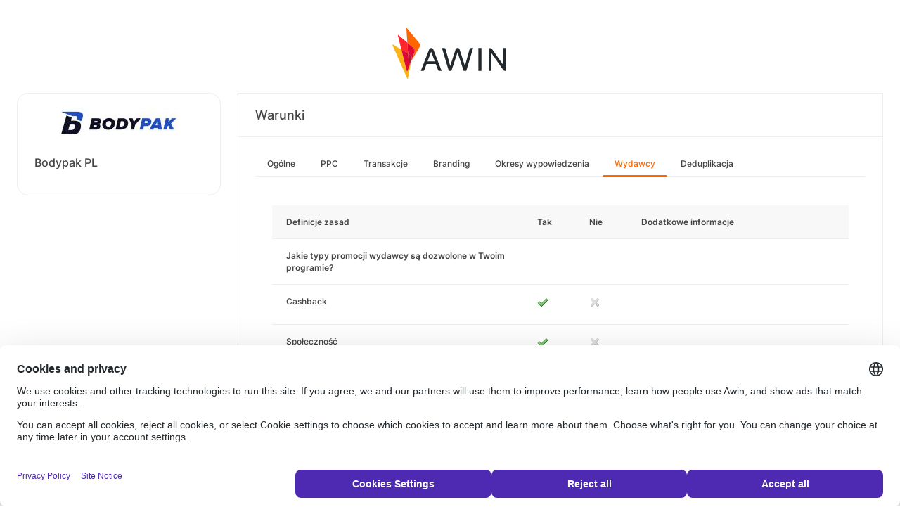

--- FILE ---
content_type: text/javascript;charset=UTF-8
request_url: https://ui.awin.com/combine.php?js=merchant%2Fterms%2CfileUpload&t=1763458447&ssl
body_size: 2778
content:
(function($mt,$){var _profileUrl='';var _questions={};$mt.loadMerchantTerms=function(checkbox){var merchantId=checkbox.attr('data-merchantId');$.modal(DWIN.url('/merchant/'+merchantId+'/terms/xhr-merchant-terms'),{},{id:'merchantTerms',removeFromDom:true,callback:function(){checkbox.attr('checked',false);$('.modal_save').click(function(){checkbox.attr('checked',true);$.modalClose()})}})};Question=function(questionBlock){var dom=$(questionBlock);var answers={};var referencingQuestions={};var noteBlock=dom.find('span.additionalInformation');var notes=noteBlock.text();var answerBlock=dom.find('.question-answer');var value=answerBlock.find(':input').val();if(0<answerBlock.find('a').length){var checkedAnswer=answerBlock.find('a.fakechecked').attr('id');value=(checkedAnswer)?Number(checkedAnswer.split('_')[1]):null}$('#termsContent > tr.question-'+dom.attr('id')).each(function(i,j){answers[j.id]=Question(j)});function setValue(val){value=val;answerBlock.find('> a').removeClass('fakechecked');answerBlock.find('a[id$=_'+value+']').addClass('fakechecked');var newValue=(value)?null:value;$.each($.extend({},answers,referencingQuestions),function(key,question){question.setValue(newValue)})}function toggleInlineEditor(enable){var options={onblur:'submit',loadtext:DWIN.i18n.t('js.general.loading'),placeholder:DWIN.i18n.t('js.merchant.terms.clickToEdit'),type:'textarea',rows:3};if(enable&&noteBlock.hasClass('inlineEditableNote')){noteBlock.editable(function(val,settings){notes=val;return val},options)}else if(noteBlock.data('event.editable')){noteBlock.find('form').submit();notes='';noteBlock.text(notes);noteBlock.editable('destroy')}}return{toggleHandlers:function(attach){$.each(answers,function(key,question){question.toggleHandlers((Boolean(value)||(answerBlock.length===0))&&(attach))});var disable=(typeof attach!='undefined')?!attach:!value&&(null!==value);dom.toggleClass('disabled',disable);$('#termsContent > tr.question-'+dom.attr('id')).toggleClass('disabled',(typeof value!='undefined')&&!value);toggleInlineEditor(attach&&Boolean(value));if(!attach){answerBlock.children().unbind();return}answerBlock.find(' > a').bind('click',function(event){setValue(Number(event.target.id.split('_')[1]));$.each($.extend({},answers,referencingQuestions),function(key,question){question.toggleHandlers(Boolean(value))});toggleInlineEditor(Boolean(value))});answerBlock.find(' > select').change(function(){value=this.value})},setValue:function(val){setValue(val)},setReferenceMap:function(questions){referencingQuestions=questions;$.each(referencingQuestions,function(i,question){question.toggleHandlers(Boolean(value))})},pack:function(){if(noteBlock.data('event.editable')){noteBlock.find('form').submit()}var packedAnswer=answers;if(!$.isEmptyObject(answers)){packedAnswer={};$.each(answers,function(i,question){packedAnswer[i]=question.pack()})}return{answers:packedAnswer,notes:notes,value:value}}}};function _validate(answers){var valid;$.each(answers,function(i,answer){valid=(null!==answer.value)?true:false;if(!$.isEmptyObject(answer.answers)){valid=_validate(answer.answers)}return valid});return valid}function _save(){var params={answers:{},type:$mt.type,docId:$mt.docId};$.each(_questions,function(i,question){params.answers[i]=question.pack()});if(!_validate(params.answers)){DWIN.showError(DWIN.i18n.t('js.merchant.terms.answerAllQuestions'));return}var dom=$('#profileTabContent');dom.block();$.post(_profileUrl+'xhr-update-answers',params,function(response){if(!response){DWIN.showError(DWIN.i18n.t('js.merchant.terms.answerAllQuestions'))}else{_refresh();DWIN.showInfo(DWIN.i18n.t('js.merchant.terms.savedDraft'))}dom.unblock()})}function _publish(){var dom=$('#profileTabContent');dom.block();$.post(_profileUrl+'xhr-publish-drafts',function(response){if(DWIN.Account.getDetails().accountType=='merchant-terms'){window.location.href=DWIN.Account.Profile.baseUrl+'published'}else{_refresh();var plural=(response.published.length>1)||(response.failedPublish.length>1)?2:1;if(response.failedPublish.length===0){var list=response.published.join(', ').replace(/^(.*),(.*?)$/,'$1 and $2');var message=DWIN.i18n.plural('js.merchant.terms.termsSaved',plural,[list]);_displayFeedback(message,5000)}else{var list=response.failedPublish.join(', ').replace(/^(.*),(.*?)$/,'$1 and $2');var errorMessage=DWIN.i18n.plural('js.merchant.terms.termsNotSaved',plural,[list]);$('#failedPublish').addClass('errorMessage').show().html(errorMessage)}DWIN.Account.Profile.updateProfileStatus();dom.unblock()}})}function _deleteAllDrafts(){DWIN.showConfirm(DWIN.i18n.t('js.merchant.terms.deleteAllDrafts'),DWIN.i18n.t('js.general.confirm'),function(result){if(result){$.post(_profileUrl+'xhr-delete-all-drafts',function(response){_refresh()})}})}function _enableRevisionSwitch(){$(document).on('change','#revisions',function(){if($(this).val()){_refresh($(this).val())}})}function _deleteDraft(){$.post(_profileUrl+'xhr-delete-draft',{"docId":$mt.docId},function(){_refresh();_displayFeedback(DWIN.i18n.t('js.merchant.terms.termsDraftDeleted'),4000)})}function _refresh(id){id=(!id)?'draft':id;$.get(_profileUrl+'xhr-get-revision',{"id":id,"type":$mt.type,"merchantId":$mt.merchantId},function(response){$('#profileTabContent #termsTabContent').html(response.body);$mt.docId=(response.docId)?response.docId:'';if($mt.isEditable){if($mt.termsFormat=='questions'){$mt.initQuestions(true)}else{$mt.initText()}}});$('#failedPublish').empty().hide()}function _displayFeedback(message,period){$('#feedbackBox').show();$.displaySuccessMessage('#feedbackBox',[message],period)}function _attachHandlers(){$('#save').click(_save);$('#discard').click(_deleteDraft);$('#discardAll').click(_deleteAllDrafts);$('#publish').click(_publish)}$mt.init=function(termsType,docId,mid,isEditable,url){$mt.isEditable=isEditable;$mt.type=termsType;$mt.docId=docId;$mt.merchantId=mid;_enableRevisionSwitch();_profileUrl=(url)?url+'/':DWIN.Account.Profile.baseUrl};$mt.initText=function(){$mt.termsFormat='text';var textEditor=$('#termsContent');var url=_profileUrl+'xhr-update-text/termsType/'+$mt.type+'/docId/'+$mt.docId;if(textEditor.text().substr(0,24)=='Please click here to add'){textEditor.text('')}var charLimit=20000;$('#termsContentContent').inlineEdit(url,{onSuccess:_refresh,limit:charLimit});textEditor.find("textarea.activeInlineEdit").one('keypress',DWIN.keepAlive);_attachHandlers();if(window.termsEditor){window.termsEditor.destroy();window.termsEditor=null}$('.ck-editable-icon').click(function(){$('#termsContentContent').removeClass('hidden');$('#termsContent_edit').removeClass('hidden');$('#termsContentContent #termsContent_edit').removeAttr('style');if(!window.termsEditor){const toolbar={toolbar:['bold','italic','underline','strikethrough','|','link','|','bulletedList','numberedList','|','blockQuote','|','insertTable','|','heading']};DecoupledEditor.create(document.querySelector('.xhr-text-document-editor .document-editor__editable'),toolbar).then(function(termsEditor){termsEditor.model.document.on('change:data',function(){$('.termsContentInputText').val(termsEditor.getData())});termsEditor.data.set($('#termsContent_view').html());$('.document-editor__toolbar').append(termsEditor.ui.view.toolbar.element);window.termsEditor=termsEditor}).catch(function(error){console.error(error)});$('#termsContentContent #termsContent_edit .inlineCancel').click(function(){$('#termsContent_view').html(termsEditor.getData());$('.document-editor').addClass('hidden');$('#termsContentContentView').removeClass('hidden')});$('#termsContentContent #termsContent_edit .inlineSave').click(function(){$('#termsContent_view').html(termsEditor.getData());$('.document-editor').addClass('hidden');$('#termsContentContentView').removeClass('hidden')})}else{termsEditor.data.set($('#termsContent_view').html())}$('.document-editor').removeClass('hidden');$('#termsFreeTextContentView').addClass('hidden')})};$mt.initQuestions=function(isRefresh){if(!isRefresh){$('.inlineEditableNote').on('focusin',':input',function(){$(this).maxlength({statusClass:'characterCount',maxCharacters:255})})}$('.networkSelect').on('click','img',function(){$(this).toggleClass('selected');$(this).parents('li').siblings().children('img').removeClass('selected')});$mt.termsFormat='questions';var referenceMap={};$('#termsContent > tr.question-parent').each(function(){var depends=$(this).attr('data-depends');var question=Question($(this));if(depends){if(!referenceMap[depends]){referenceMap[depends]={}}referenceMap[depends][this.id]=question}else{question.toggleHandlers(true)}_questions[this.id]=question});$.each(referenceMap,function(key,references){_questions[key].setReferenceMap(references)});_attachHandlers()}})(DWIN.MerchantTerms={},DWIN.jQuery);(function(){$('body').on('click','.uploadFileTxt, label.btn-browse',function(e){$(e.target).siblings('input[type="file"]').click()});$(document).on('change','input[type="file"]',function(e){$(e.target).hide();var fileName=e.target.files[0].name;$(e.target).siblings('input[type="text"]').val(fileName)})})();